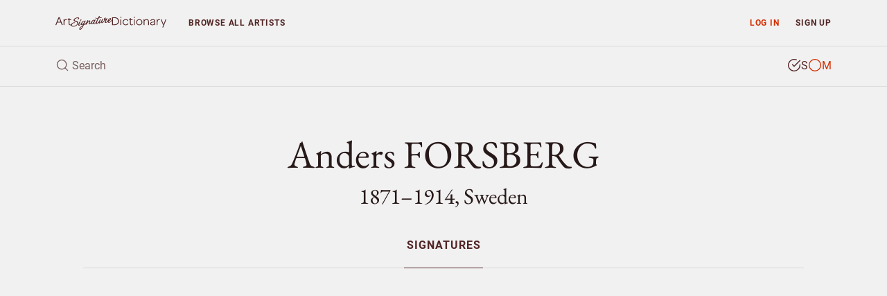

--- FILE ---
content_type: text/html; charset=utf-8
request_url: https://www.google.com/recaptcha/api2/aframe
body_size: 266
content:
<!DOCTYPE HTML><html><head><meta http-equiv="content-type" content="text/html; charset=UTF-8"></head><body><script nonce="vFUJCAnSjxKNLxcnz3r4Aw">/** Anti-fraud and anti-abuse applications only. See google.com/recaptcha */ try{var clients={'sodar':'https://pagead2.googlesyndication.com/pagead/sodar?'};window.addEventListener("message",function(a){try{if(a.source===window.parent){var b=JSON.parse(a.data);var c=clients[b['id']];if(c){var d=document.createElement('img');d.src=c+b['params']+'&rc='+(localStorage.getItem("rc::a")?sessionStorage.getItem("rc::b"):"");window.document.body.appendChild(d);sessionStorage.setItem("rc::e",parseInt(sessionStorage.getItem("rc::e")||0)+1);localStorage.setItem("rc::h",'1764775415176');}}}catch(b){}});window.parent.postMessage("_grecaptcha_ready", "*");}catch(b){}</script></body></html>

--- FILE ---
content_type: application/javascript
request_url: https://www.artsignaturedictionary.com/assets/js/asd.artist-modals.js?ver=1.2
body_size: 16236
content:
let artistModalModule = {};

$(function () {
  let loadingBtnHtml = "Processing<span>.</span><span>.</span><span>.</span>";

  let loginLock = () => {
    let $loginLock = $("#login-lock");
    dataLayer.push({
      'event': 'content_lock_login',
      'event_category': 'Content Lock',
      'event_action': 'Show Modal',
      'page_category': pageModule.getpage_category(),
      'page_action': 'Login Lock Modal',
    });
    $loginLock.modal({
      backdrop: "static",
      keyboard: false
    });
  };
  
  let requestNewPassword = container => {
    let $container = container;
    let email = $container.find("#login-lock-lostpassword-email").val();
    let passwordUrl = `/rest/password/${email}`;
    dataLayer.push({
      'event': 'password_request_submit',
      'event_category': 'Request Password',
      'event_action': 'Submit',
      'page_category': pageModule.getpage_category(),
      'page_action': 'Login Lock Modal'
    });
    $.ajax({
      type: "GET",
      url: passwordUrl,
      success: function (data) {
        if (data.status == "Password successfully generated.") {
          dataLayer.push({
            'event': 'password_request_success',
            'event_category': 'Request Password',
            'event_action': 'Success',
            'page_category': pageModule.getpage_category(),
            'page_action': 'Login Lock Modal'
          });
          removeDanger("#login-lock-lostpassword-email");
          $container.find(".login-content").toggleClass("confirm");
        } else {
          dataLayer.push({
            'event': 'password_request_fail',
            'event_category': 'Request Password',
            'event_action': 'Fail',
            'event_message': data.status,
            'page_category': pageModule.getpage_category(),
            'page_action': 'Login Lock Modal'
          });
          addDangerText("#login-lock-lostpassword-email", data.status);
          addDanger("#login-lock-lostpassword-email");
        }
      }
    });
    $container.find(".email-sent-to").empty().text(email);
  };

  let signupLock = (saveTimestamp = false) => {
    let $signupLock = $("#signup-lock");
    
    initializeSignupSteps($signupLock);
    
    dataLayer.push({
      'event': 'content_lock_subscription',
      'event_category': 'Content Lock',
      'event_action': 'Show Modal',
      'page_category': pageModule.getpage_category(),
      'page_action': 'Subscription Lock Modal',
    });
    $signupLock.modal({
      backdrop: "static",
      keyboard: false
    });
    
    if (saveTimestamp) {
      localStorage.setItem('lastSignupLockShown', Date.now());
    }
  };

  let showModal = () => {
    let $loginLock = $("#login-lock");
    let $signupLock = $("#signup-lock");
    let showLogin = $loginLock.data("show-login");
    let showSignup = $signupLock.data("show-signup");
    
    if (showLogin === true || showLogin === "true") {
      artistModalModule.loginLock();
    } else if (showSignup === true || showSignup === "true") {
      artistModalModule.signupLock();
    } else {
      let isLoggedIn = $('nav').hasClass('loggedin');
      let isSubscriber = $('body').hasClass('subscriber');
      
      if (!isLoggedIn) {
        setTimeout(function () {
          artistModalModule.loginLock();
        }, 15000);
      } else if (isLoggedIn && !isSubscriber) {
        setTimeout(function () {
          artistModalModule.signupLock();
        }, 15000);
      }
    }
  };
  
  const initializeSignupSteps = ($modal) => {
    showSignupStep($modal, 1);
    updatePlanDisplay($modal, 'monthly');

    $modal.off('click', '.plan-btn').on('click', '.plan-btn', function () {
      const $btn = $(this);
      $modal.find('.plan-btn').removeClass('active');
      $btn.addClass('active');

      const plan = $btn.data('plan');
      updatePlanDisplay($modal, plan);
      
      $modal.find('#selected-plan').val(plan);
      
      dataLayer.push({
        'event': 'plan_selection',
        'event_category': 'Subscription',
        'event_action': 'Plan Selected',
        'event_label': plan,
        'page_category': pageModule.getpage_category(),
        'page_action': 'Subscription Lock Modal',
      });
    });

    $modal.off('click', '#submit-step-1').on('click', '#submit-step-1', function () {
      dataLayer.push({
        'event': 'sign_up_submit',
        'event_category': 'Sign Up',
        'event_action': 'Next Step',
        'event_label': '1 to 2',
        'page_category': pageModule.getpage_category(),
        'page_action': 'Subscription Lock Modal',
      });
      showSignupStep($modal, 2);
      if ($modal.find('#existing-cards-list').children().length > 0) {
        $modal.find('#existing-cards-section').show();
        $modal.find('#new-card-section').hide();
        const defaultCard = $modal.find('#existing-cards-list .card-option[data-card-id] input[checked]');
        if (defaultCard.length > 0) {
          $modal.find('#selected-payment-method').val(defaultCard.val());
        }
      } else {
        $modal.find('#existing-cards-section').hide();
        $modal.find('#new-card-section').show();
        $modal.find('#add-new-card').prop('checked', true);
        $modal.find('#selected-payment-method').val('new');
      }
    });

    $modal.off('click', '#submit-step-2').on('click', '#submit-step-2', function () {
      handleSubscriptionSubmit($modal);
    });

    $modal.off('change', 'input[name="payment-method"]').on('change', 'input[name="payment-method"]', function () {
      const selectedMethod = $(this).val();
      $modal.find('#selected-payment-method').val(selectedMethod);
      
      $modal.find("#card-errors").removeClass('text-danger').html('Your card is safely processed and secured.');
      
      dataLayer.push({
        'event': 'payment_method_selection',
        'event_category': 'Payment Method',
        'event_action': 'Method Selected',
        'event_label': selectedMethod === 'new' ? 'New Card' : 'Existing Card',
        'page_category': pageModule.getpage_category(),
        'page_action': 'Subscription Lock Modal',
      });
      
      if (selectedMethod === 'new') {
        $modal.find('#new-card-section').show();
        $modal.find('#existing-cards-list .card-option').removeClass('selected');
      } else {
        $modal.find('#new-card-section').hide();
        $modal.find('#existing-cards-list .card-option').removeClass('selected');
        $modal.find(`#existing-cards-list .card-option[data-card-id="${selectedMethod}"]`).addClass('selected');
      }
    });

    $modal.off('click', '.card-option').on('click', '.card-option', function (e) {
      if ($(e.target).is('input[type="radio"]') || $(e.target).is('label')) {
        return;
      }
      
      e.preventDefault();
      
      const $cardOption = $(this);
      const cardId = $cardOption.data('card-id');
      
      $modal.find('input[name="payment-method"]').prop('checked', false);
      $cardOption.find('input[type="radio"]').prop('checked', true);
      $modal.find('#selected-payment-method').val(cardId);
      $modal.find("#card-errors").removeClass('text-danger').html('Your card is safely processed and secured.');
      $modal.find('#new-card-section').hide();
      $modal.find('#existing-cards-list .card-option').removeClass('selected');
      $cardOption.addClass('selected');
      $cardOption.find('input[type="radio"]').trigger('change');
    });

    $modal.off('click', '.new-card-option').on('click', '.new-card-option', function (e) {
      if ($(e.target).is('input[type="radio"]') || $(e.target).is('label')) {
        return;
      }
      
      e.preventDefault();
      
      $modal.find('input[name="payment-method"]').prop('checked', false);
      $modal.find('#add-new-card').prop('checked', true);
      $modal.find('#selected-payment-method').val('new');
      $modal.find("#card-errors").removeClass('text-danger').html('Your card is safely processed and secured.');
      $modal.find('#new-card-section').show();
      $modal.find('#existing-cards-list .card-option').removeClass('selected');
      $modal.find('#add-new-card').trigger('change');
    });
  };

  const showSignupStep = ($modal, stepNumber) => {
    [1, 2, 3].forEach((i) => {
      const $step = $modal.find(`#signup-step-${i}`);
      if (i === stepNumber) {
        $step.removeClass('d-none');
      } else {
        $step.addClass('d-none');
      }
    });
  };

  const updatePlanDisplay = ($modal, plan) => {
    const currencySign = window.pricingConfig ? window.pricingConfig.currencySign : '$';
    const monthlyPrice = window.pricingConfig ? window.pricingConfig.monthlyPrice : 12;
    const yearlyPrice = window.pricingConfig ? window.pricingConfig.yearlyPrice : 122;
    const yearlySavings = window.pricingConfig ? window.pricingConfig.yearlySavings : 22;
    
    const planSelection = {
      monthly: {
        price: monthlyPrice,
        period: '/month',
        trialText: '7 days free, then {currencySign}' + monthlyPrice + '/month',
        savings: null
      },
      yearly: {
        price: yearlyPrice,
        period: '/year',
        trialText: '7 days free, then {currencySign}' + yearlyPrice + '/year',
        savings: yearlySavings
      }
    };
    
    const currentPlan = planSelection[plan];
    
    $modal.find('#current-price').text(currencySign + currentPlan.price);
    $modal.find('#current-period').text(currentPlan.period);
    
    const trialText = currentPlan.trialText.replace(/\{currencySign\}/g, currencySign);
    $modal.find('#trial-info').text(trialText);
    
    if (currentPlan.savings) {
      $modal.find('#yearly-savings').show();
      $modal.find('#yearly-savings').text(
        'You save ' + currencySign + currentPlan.savings + ' yearly with annual billing'
      );
    } else {
      $modal.find('#yearly-savings').hide();
    }
  };

  const handleSubscriptionSubmit = async ($modal) => {
    const email = localStorage.getItem("username");
    const coupon = $modal.find('#signup-coupon').val();
    const plan = $modal.find('#selected-plan').val();
    const selectedPaymentMethod = $modal.find('#selected-payment-method').val();

    loading("#submit-step-2", "Processing<span>.</span><span>.</span><span>.</span>");

    try {
      let paymentMethodId = selectedPaymentMethod;

      if (selectedPaymentMethod === 'new') {
        const result = await stripe.createPaymentMethod({type: 'card', card: card});
        if (result.error) {
          dataLayer.push({
            'event': 'add_subscription_fail',
            'event_category': 'Subscription',
            'event_action': 'Fail',
            'event_message': result.error.message,
            'page_category': pageModule.getpage_category(),
            'page_action': 'Subscription Lock Modal'
          });
          $modal.find("#card-errors").html(result.error.message);
          unloading("#submit-step-2", "Start subscribing");
          return;
        }
        paymentMethodId = result.paymentMethod.id;
      }

      await createSubscription($modal, email, paymentMethodId, coupon, plan);
      
    } catch (error) {
      $modal.find("#card-errors").html('An error occurred. Please try again.').addClass('text-danger');
      unloading("#submit-step-2", "Start subscribing");
    }
  };

  const createSubscription = ($modal, email, paymentMethodId, coupon, plan) => {
    const token = localStorage.getItem("token");
    return new Promise((resolve, reject) => {
    $.ajax({
      type: "POST",
      url: "/rest/payment/add-subscription.php",
      data: {
        paymentMethodId: paymentMethodId,
        email: email,
        coupon: coupon,
          plan: plan,
          addSubscriptionForExistingCustomer: true
        },
        beforeSend: function(xhr) {
          xhr.setRequestHeader('Authorization', 'Bearer ' + token);
      },
      success: function (data) {
        if (data.status === 'ok') {
            dataLayer.push({
              'event': 'add_subscription_success',
              'event_category': 'Subscription',
              'event_action': 'Success',
              'event_label': plan,
              'page_category': pageModule.getpage_category(),
              'page_action': 'Subscription Lock Modal',
            });
            showSignupStep($modal, 3);
            resolve(data);
        } else {
            $modal.find("#card-errors").html(data.message).addClass('text-danger');
            unloading("#submit-step-2", "Start subscribing");
            reject(new Error(data.message));
        }
      },
        error: function (xhr, status, error) {
          let errorMessage = 'An error occurred. Please try again.';
          if (xhr.responseJSON && xhr.responseJSON.message) {
            errorMessage = xhr.responseJSON.message;
          } else if (xhr.responseText) {
            errorMessage = 'Server error: ' + xhr.responseText.substring(0, 200);
          }
          $modal.find("#card-errors").html(errorMessage).addClass('text-danger');
          unloading("#submit-step-2", "Start subscribing");
          reject(new Error(error));
        }
      });
    });
  };

  let stripe;
  let card;
  
  // Wait for Stripe to load before initializing
  function initStripe() {
    fetch("/rest/stripe/index.php")
      .then(result => result.json())
      .then(stripeKey => {
        stripe = Stripe(stripeKey.stripe_key);
      let elements = stripe.elements({
        locale: "en"
      });
      let style = {
        base: {
          iconColor: '#512424',
          color: '#271919',
          lineHeight: '24px',
          fontSmoothing: 'antialiased',
          fontSize: '16px',
          '::placeholder': {
            color: '#775E5E'
          }
        },
        invalid: {
          color: '#A61F1E',
          iconColor: '#A61F1E'
        }
      };

      card = elements.create('card', {
        style: style
      });

      card.mount('#card-element');
      card.addEventListener('change', function (event) {
        let displayError = $('#card-errors');
        handleDisplayError(displayError, event);
      });
      
      let handleDisplayError = (displayError, event) => {
        if (event.error) {
          displayError.removeClass('text-muted');
          displayError.addClass('text-warning');
          displayError.textContent = event.error.message;
        } else {
          displayError.removeClass('text-warning');
          displayError.addClass('text-muted');
          displayError.textContent = 'Credit or debit card information.';
        }
      };
    });
  }
  
  // Initialize Stripe when it's loaded
  if (typeof window.loadStripe === 'function') {
    window.loadStripe().then(initStripe).catch(function(error) {
      console.error('Failed to load Stripe:', error);
    });
  } else {
    // Fallback: try to initialize immediately (for backwards compatibility)
    initStripe();
  }

  let loading = (button, text) => {
    $button = $(button);
    $button.addClass("loading").html(text);
  }

  let unloading = (button, text) => {
    $button = $(button);
    $button.removeClass("loading").html(text);
  }

  let addDangerText = (id, text) => {
    $(id).parent().find(".invalid-feedback").html(text);
  };

  let addDanger = id => {
    $(id).addClass("is-invalid");
  };

  let removeDanger = id => {
    $(id).removeClass("is-invalid");
  };

  artistModalModule.requestNewPassword = requestNewPassword;
  artistModalModule.loginLock = loginLock;
  artistModalModule.signupLock = signupLock;
  artistModalModule.showModal = showModal;
});

$(document).ready(function () {
  artistModalModule.showModal();

  let $loginLock = $("#login-lock");
  $loginLock.find(".lost-toggle").click(function () {
    $loginLock.find(".login-content").toggleClass("toggle").removeClass("confirm");
  });

  $("#login-lock-lostpassword-submit").click(function (event) {
    event.preventDefault();
    artistModalModule.requestNewPassword($loginLock);
  });


  $("#signup-lock .btn-close-modal").click(function (event) {
    dataLayer.push({
      'event': 'sign_up_submit',
      'event_category': 'Sign Up',
      'event_action': 'Done',
      'event_label': 'Close Modal',
      'page_category': pageModule.getpage_category(),
      'page_action': 'Subscription Lock Modal',
    });
    $("#signup-lock").modal('hide');
    location.reload();
  });
});


--- FILE ---
content_type: application/javascript
request_url: https://www.artsignaturedictionary.com/assets/js/asd.artist.js?ver=1.2
body_size: 15163
content:
let artistModule = {};
$(function () {
  let pageSectionToggle = button => {
    let section = $(button).data("section");
    dataLayer.push({
      'event': 'artist_page_menu_click',
      'event_category': 'Menu Click',
      'event_action': 'Artist Page Section',
      'event_label': section,
      'page_category': pageModule.getpage_category(),
      'page_action': 'Artist Page Menu'
    });
  };
  
  let filterToggle = function (e) {
    let $button = $(e);
    let $menu = $("#signatures-filter .menu");

    if ($menu.is(":visible")) {
      $menu.slideUp(easingSpeedSlow, easingType, function () {
        $(this).removeAttr("style");
      });
      dataLayer.push({
        'event': 'artist_page_filter_menu_click',
        'event_category': 'Menu Click',
        'event_action': 'Filter Toggle',
        'event_label': 'Close Filters',
        'page_category': pageModule.getpage_category(),
        'page_action': 'Artist Page Filter'
      });
    } else {
      $menu.slideDown(easingSpeedSlow, easingType);
      dataLayer.push({
        'event': 'artist_page_filter_menu_click',
        'event_category': 'Menu Click',
        'event_action': 'Filter Toggle',
        'event_label': 'Show Filters',
        'page_category': pageModule.getpage_category(),
        'page_action': 'Artist Page Filter'
      });
    }
  };

  let toggleCounterfeitLanguage = function (button, event) {
    let $newActiveButton = $(button);
    let id = $newActiveButton.attr("id").split("-")[0];
    let $currentActiveButton = $("#" + id + "-counterfeit-info-content").find(".counterfeit-language-button.active");
    let currentActiveLanguage = $currentActiveButton.attr("lang");
    let $currentActiveText = $("#" + id + "-counterfeit-" + currentActiveLanguage);
    let newActiveLanguage = $newActiveButton.attr("lang");
    let $newActiveText = $("#" + id + "-counterfeit-" + newActiveLanguage);
    if (currentActiveLanguage !== newActiveLanguage) {
      $currentActiveText.hide();
      $newActiveText.show();
      $currentActiveButton.removeClass("active");
      $newActiveButton.addClass("active");
    }
    event.stopImmediatePropagation();
  };

  let toggleBioLanguage = function (button, event) {
    let $newActiveButton = $(button);
    let $currentActiveButton = $newActiveButton.parent().find(".active");
    let currentActiveId = $currentActiveButton.data("id");
    let $currentActiveText = $(".biography-text#" + currentActiveId);
    let newActiveId = $newActiveButton.data("id");
    let $newActiveText = $(".biography-text#" + newActiveId);

    if (currentActiveId !== newActiveId) {
      $currentActiveButton.removeClass("active");
      $newActiveButton.addClass("active");

      $currentActiveText.fadeOut(easingSpeed, easingType, function () {
        $currentActiveText.removeClass("active");
        $newActiveText.fadeIn(easingSpeed, easingType, function () {
          $newActiveText.addClass("active");
        });
      });
    }
    event.stopImmediatePropagation();
  };

  let signatureAuthenticity = function (event) {
    let $activeButton = $(event).parent().find(".active");
    let activeButtonLabel = $activeButton.data("label");
    let $newButton = $(event);
    let newButtonLabel = $newButton.data("label");
    if (activeButtonLabel !== newButtonLabel) {
      $activeButton.removeClass("active");
      $newButton.addClass("active");
      updateGallery();
      if (newButtonLabel === "counterfeit") {
          counterfeitDetailSlider();
      }
      dataLayer.push({
        'event': 'artist_page_filter_item_click',
        'event_category': 'Filter Click',
        'event_action': 'Filter Item',
        'event_label': 'Authenticity: ' + newButtonLabel,
        'page_category': pageModule.getpage_category(),
        'page_action': 'Artist Page Filter'
      });
    }
  };

  let signatureType = function (event) {
    let $activeButton = $(event).parent().find(".active");
    let activeButtonLabel = $activeButton.data("label");
    let $newButton = $(event);
    let newButtonLabel = $newButton.data("label");
    if (activeButtonLabel !== newButtonLabel) {
      $newButton.parent().parent().find("button span").html($newButton.html());
      $activeButton.removeClass("active");
      $newButton.addClass("active");
      updateGallery();
      dataLayer.push({
        'event': 'artist_page_filter_item_click',
        'event_category': 'Filter Click',
        'event_action': 'Filter Item',
        'event_label': 'Type: ' + newButtonLabel,
        'page_category': pageModule.getpage_category(),
        'page_action': 'Artist Page Filter'
      });
    }
  };

  let signatureMedium = function (event) {
    let $activeButton = $(event).parent().find(".active");
    let activeButtonLabel = $activeButton.data("label");
    let $newButton = $(event);
    let newButtonLabel = $newButton.data("label");
    if (activeButtonLabel !== newButtonLabel) {
      $newButton.parent().parent().find("button span").html($newButton.html());
      $activeButton.removeClass("active");
      $newButton.addClass("active");
      updateGallery();
      dataLayer.push({
        'event': 'artist_page_filter_item_click',
        'event_category': 'Filter Click',
        'event_action': 'Filter Item',
        'event_label': 'Medium: ' + newButtonLabel,
        'page_category': pageModule.getpage_category(),
        'page_action': 'Artist Page Filter'
      });
    }
  };

  let galleryLayout = function (event) {
    let $activeButton = $(event).parent().find(".active");
    let activeButtonLabel = $activeButton.data("label");
    let $newButton = $(event);
    let newButtonLabel = $newButton.data("label");
    if (activeButtonLabel !== newButtonLabel) {
      $activeButton.removeClass("active");
      $newButton.addClass("active");
      updateGallery();
      dataLayer.push({
        'event': 'artist_page_filter_item_click',
        'event_category': 'Filter Click',
        'event_action': 'Filter Item',
        'event_label': 'View: ' + newButtonLabel,
        'page_category': pageModule.getpage_category(),
        'page_action': 'Artist Page Filter'
      });
    }
  };

  function updateGallery() {
    let galleryLayout = $("#filter-gallery-layout button.active").data("label");
    let galleryItems = getGalleryItems();
    if (galleryLayout === "gallery-list") {
      newGalleryList(galleryItems);
    } else if (galleryLayout === "gallery-carousel") {
      newGalleryCarousel(galleryItems);
    }
  }

  function getGalleryItems() {
    let signatureAuthenticity = $("#filter-gallery-authenticity button.active").data("label");
    let signatureType = $("#filter-gallery-type a.active").data("label");
    let signatureMedium = $("#filter-gallery-medium a.active").data("label");
    let galleryItems = Array(signatureAuthenticity, signatureType, signatureMedium);
    galleryItems = $.grep(galleryItems, function (value) {
      return value !== "all";
    });
    galleryItems = "." + galleryItems.join(".");
    return galleryItems;
  }
  
  let gallerySlider;
  function newGalleryList(galleryItems) {
    let $galleryContent = $("#signatures-gallery-content");
    if (gallerySlider !== undefined) {
      gallerySlider.destroySlider();
      $("#gallery").removeClass("gallery-carousel").addClass("gallery-list");
      $("#gallery-thumbnails").hide().find(".row").empty();
      $("#gallery-controls").hide();
    }
    $galleryContent.find(".gallery-item").hide();
    $galleryContent.find(".gallery-item" + galleryItems).show();
  }

  function newGalleryCarousel(galleryItems) {
    $.each($("img.lazyload"), function (i, obj) {
      var imgSrc = $(obj).attr("data-src");
      $(obj).attr("src", imgSrc).removeClass("lazyload").removeAttr("data-src").removeAttr("loading");
    });
  
    let $galleryContent = $("#signatures-gallery-content");
    $galleryContent.find(".gallery-item").hide();
    if (!gallerySlider) {
      $("#gallery").removeClass("gallery-list").addClass("gallery-carousel");
      gallerySlider = $("#gallery.gallery-carousel").bxSlider({
        slideSelector: galleryItems,
        mode: "fade",
        useCSS: false,
        speed: easingSpeed,
        easing: easingType,
        controls: false,
        adaptiveHeight: true,
        adaptiveHeightSpeed: easingSpeed,
        keyboardEnabled: true,
        touchEnabled: false,
        pager: true,
        pagerCustom: $("#gallery-thumbnails"),
        onSliderLoad: function (currentIndex) {
          updateSliderControls(currentIndex, galleryItems);
        },
        onSlideAfter: function (object, oldIndex, newIndex) {
          updateSliderControls(newIndex, galleryItems);
        }
      });
    } else {
      $("#gallery-thumbnails .row").empty();
      gallerySlider.reloadSlider({
        slideSelector: galleryItems,
        mode: "fade",
        useCSS: false,
        speed: easingSpeed,
        easing: easingType,
        adaptiveHeight: true,
        adaptiveHeightSpeed: easingSpeed,
        controls: false,
        keyboardEnabled: true,
        touchEnabled: false,
        pager: true,
        pagerCustom: $("#gallery-thumbnails"),
        onSliderLoad: function (currentIndex) {
          updateSliderControls(currentIndex, galleryItems);
        },
        onSlideAfter: function (object, oldIndex, newIndex) {
          updateSliderControls(newIndex, galleryItems);
        }
      });
    }

    $.each($("#gallery " + galleryItems), function (i, obj) {
      let active = i === 0 ? "active" : "";
      $("<div>", {
        id: "gallery-thumbnail-" + i,
        class: "col-4 col-lg-3 col-xl-2 " + galleryItems.replace(/\./g, " "),
        html: `<a href='javascript:void(0)' data-slide-index='${i}' class='${active}'><img class='img-fluid' src='${$(obj).find(".item-img img").attr("src")}' /></a>`
      }).appendTo("#gallery-thumbnails .row").html();
    });

    $("#gallery-controls").show();
    $("#gallery-thumbnails").show();
  }

  function updateSliderControls(i, galleryItems) {
    let total = $(".gallery-item" + galleryItems).length;
    let index = total > 0 ? i + 1 : 0;
    $(".gallery-count .current").html(index);
    $(".gallery-count .total").html(total);
  }

  let galleryNav = function (event) {
    let $button = $(event);
    if ($button.hasClass("gallery-prev")) {
      gallerySlider.goToPrevSlide();
    } else if ($button.hasClass("gallery-next")) {
      gallerySlider.goToNextSlide();
    }
  };
  
  function counterfeitDetailSlider() {
    let itemContainer = ".item-counterfeit";
    let detailThumbnails = ".detail-thumbnails";
    let detailImage = ".detail-image";
    let slider;
    $(detailImage).find(".detail-slider").each(function () {
      let slidesCount = $(this).children(".detail-slider-item").length;
      let slider = $(this).bxSlider({
        useCSS: false,
        easing: easingType,
        speed: easingSpeed,
        touchEnabled: false,
        adaptiveHeight: true,
        adaptiveHeightSpeed: easingSpeedFast,
        controls: false,
        pager: false
      });
      $(this).parents(itemContainer).find(detailThumbnails).find(".detail-thumbnail").each(function (thumbIndex) {
        $(this).find("a").click(function () {
          slider.goToSlide(thumbIndex);
          $(this).parents(itemContainer).find(detailImage).show(function () {
            slider.redrawSlider();
            if (gallerySlider) {
              gallerySlider.redrawSlider();
            }
            $(this).parents(itemContainer).find(detailImage).animate({opacity: 1}, easingSpeedSlow, easingType);
          });
        });
      });
      if (slidesCount > 1) {
        $(this).parents(detailImage).find(".detail-next").click(function () {
          slider.goToNextSlide();
          return false;
        });
        
        $(this).parents(detailImage).find(".detail-prev").click(function () {
          slider.goToPrevSlide();
          return false;
        });
      } else {
        $(this).parents(detailImage).find(".detail-nav").hide();
      }
      $(this).parents(detailImage).find(".detail-nav-close").click(function () {
        $(this).parents(detailImage).slideUp(easingSpeed, easingType, function () {
          if (gallerySlider) {
            gallerySlider.redrawSlider();
          }
          $(this).css("opacity", 0);
        });
        return false;
      });
    });
  }

  let filterButtonNames = function () {
    let $artSection = $("#artist-signatures");
    let typeButtonName = "";
    let mediumButtonName = "";

    //Type
    if (!$artSection.hasClass("has-signature-and-monogram")) {
      if ($artSection.hasClass("has-signature")) {
        typeButtonName = "Signatures";
      } else {
        typeButtonName = "Monograms";
      }
      $artSection.find("#filter-gallery-type button span").html(typeButtonName);
    }

    //Medium
    if (!$artSection.hasClass("has-medium-set")) {
      if ($("#filter-gallery-medium .dropdown-item").length <= 2) {
        mediumButtonName = "Unknown";
      }
      $artSection.find("#filter-gallery-medium button span").html(mediumButtonName);
    }
  };

  let wordBreaks = function () {
    let $obj = $(".wbr");
    let str = $obj.html().replace(/\//g, "/<wbr>");
    $obj.html(str);
  };

  let similarArtistClick = (artistLink) => {
    dataLayer.push({
      'event': 'artist_click',
      'event_category': 'Artist Click',
      'event_action': 'Artist Page Link',
      'event_label': artistLink,
      'page_category': pageModule.getpage_category(),
      'page_action': 'Similar Artists',
    });
  };

  artistModule.checkFilterButtonNames = filterButtonNames;
  artistModule.insertWordBreaks = wordBreaks;
  artistModule.pageSectionClick = pageSectionToggle;
  artistModule.filterToggleClick = filterToggle;
  artistModule.languageClick = toggleBioLanguage;
  artistModule.counterFeitLanguageClick = toggleCounterfeitLanguage;
  artistModule.signatureAuthenticityClick = signatureAuthenticity;
  artistModule.signatureTypeClick = signatureType;
  artistModule.signatureMediumClick = signatureMedium;
  artistModule.galleryLayoutClick = galleryLayout;
  artistModule.galleryNavClick = galleryNav;
  artistModule.similarArtistClick = similarArtistClick;
});

$(document).ready(function () {
  artistModule.checkFilterButtonNames();
  artistModule.insertWordBreaks();

  $("#artist-header-menu nav a").click(function () {
    artistModule.pageSectionClick(this);
  });
  
  $("#signatures-filter .toggle button").click(function () {
    artistModule.filterToggleClick(this);
  });

  $("#filter-gallery-authenticity button").click(function () {
    artistModule.signatureAuthenticityClick(this);
  });

  $("#filter-gallery-type .dropdown-item").click(function () {
    artistModule.signatureTypeClick(this);
  });

  $("#filter-gallery-medium .dropdown-item").click(function () {
    artistModule.signatureMediumClick(this);
  });

  $("#filter-gallery-layout button").click(function () {
    artistModule.galleryLayoutClick(this);
  });

  $(".gallery-nav").click(function () {
    artistModule.galleryNavClick(this);
  });
  
  $(".lang-button").click(function (event) {
    artistModule.languageClick(this, event);
  });

  $(".counterfeit-language-button").click(function () {
    artistModule.counterFeitLanguageClick(this, event);
  });
});


--- FILE ---
content_type: application/javascript; charset=utf-8
request_url: https://fundingchoicesmessages.google.com/f/AGSKWxXWHWOhVwlIMk1NpNo0oCV4ArKH8a0vihAZrSAOeh3a6LqON-CBBv4CIwlmQ-mtvq42nQiNMXjDxz869tJFkix2mgdlz5b4pHI_gsYrjkfKqd-agtVRJytVn1OyHvZaW3ZtfPfZXeVaT6L4NfxXCrTngBMsf4fVS2aF2D7ESh834nr-3VvOTH5Jjvpt/_/ad-letter./cyad1./digest/ads./mgid-ad--top-ad.
body_size: -1292
content:
window['b99d41cf-c1f9-4a50-9661-dac48ce93e3e'] = true;

--- FILE ---
content_type: application/javascript
request_url: https://www.artsignaturedictionary.com/assets/js/asd.js?ver=1.2
body_size: 5148
content:
const easingType = "easeInOutQuad";
const easingSpeed = 400;
const easingSpeedFast = 200;
const easingSpeedSlow = 600;

let pageModule = {}
let formsModule = {};
let modalModule = {};
let menuModule = {};

$(function () {
  let getpage_category = function () {
    const url = window.location.pathname;
    let pageType = '';
    if (url === '/') {
      pageType = 'Index Page';
    } else {
      const paths = url.split('/').filter(p => p !== '');
      let pageName = '';
      if (paths[0] === 'account') {
        pageName = paths.map(p => p.charAt(0) + p.slice(1)).join(' ');
      } else {
        pageName = paths[0].charAt(0) + paths[0].slice(1);
      }
      pageType = pageName + ' Page';
    }
    pageType = pageType.replace(/\b\w/g, letter => letter.toUpperCase());
    return pageType;
  };

  let validateEmail = function (emailInput) {
    let $emailInput = $(emailInput);
    let emailRegex = /\b[a-zA-Z0-9\u00C0-\u017F._%+-]+@[a-zA-Z0-9\u00C0-\u017F.-]+\.[a-zA-Z]{2,}\b/;
    let email = $emailInput.val();
    if (emailRegex.test(email) === false && email.length > 0) {
      $emailInput.addClass("is-invalid");
    } else {
      $emailInput.removeClass("is-invalid");
    }
  };

  let requestNewPassword = function (container) {
    let $container = container;
    let email = $container.find("#lostpassword-email").val();
    let passwordUrl = `/rest/password/${email}`;
    dataLayer.push({
      'event': 'password_request_submit',
      'event_category': 'Request Password',
      'event_action': 'Submit',
      'page_category': pageModule.getpage_category(),
      'page_action': 'Login Modal'
    });
    $.ajax({
      type: "GET",
      url: passwordUrl,
      success: function (data) {
        if (data.status == "Password successfully generated.") {
          dataLayer.push({
            'event': 'password_request_success',
            'event_category': 'Request Password',
            'event_action': 'Success',
            'page_category': pageModule.getpage_category(),
            'page_action': 'Login Modal'
          });
          removeDanger("#lostpassword-email");
          $container.find(".modal-content").toggleClass("confirm");
          toggleLostPassword();
        } else {
          dataLayer.push({
            'event': 'password_request_fail',
            'event_category': 'Request Password',
            'event_action': 'Fail',
            'event_message': data.status,
            'page_category': pageModule.getpage_category(),
            'page_action': 'Login Modal'
          });
          addDangerText("#lostpassword-email", data.status);
          addDanger("#lostpassword-email");
        }
      }
    });
    $container.find(".email-sent-to").empty().text(email);
  };

  let toggleLostPassword = function () {
    let $login = $("#login-modal");
    let $objectParent = $login.find(".modal-content");
    let $object = $login.find(".modal-title");
    if ($objectParent.hasClass("toggle")) {
      updateTitle($object, "Lost password");
      $objectParent.find("#lostpassword-email").val($objectParent.find("#login-email").val());
    } else if ($objectParent.hasClass("toggle, confirm")) {
      updateTitle($object, "Password sent");
    } else {
      updateTitle($object, "Subscriber log in");
    }
  };

  let toggleMenu = function (e) {
    let $button = $(e);
    let $menu = $("#prio-2");

    if ($menu.is(":visible")) {
      $menu.slideUp(easingSpeedFast, easingType, function () {
        $(this).removeAttr("style");
      });
      $button.find(".icon").removeClass("icon-close").addClass("icon-burger");
    } else {
      $menu.slideDown(easingSpeed, easingType);
      $button.find(".icon").removeClass("icon-burger").addClass("icon-close");
    }
  };

  function updateTitle ($object, string) {
    $object.fadeOut(easingSpeed, easingType, function () {
        $object.html(string);
    }).fadeIn(easingSpeed, easingType);
  }
  
  let addDangerText = (id, text) => {
    $(id).parent().find(".invalid-feedback").html(text);
  };

  let addDanger = id => {
    $(id).addClass("is-invalid");
  };

  let removeDanger = id => {
    $(id).removeClass("is-invalid");
  };

  pageModule.getpage_category = getpage_category;
  formsModule.validateEmail = validateEmail;
  modalModule.requestNewPassword = requestNewPassword;
  modalModule.toggleLostPassword = toggleLostPassword;
  menuModule.toggleMenu = toggleMenu;
});

$(document).ready(function () {
  var $login = $("#login-modal");

  $("#header-nav .toggle").click(function () {
    menuModule.toggleMenu(this);
  });

  $login.find(".btn-lost-psw, .btn-remember-psw").click(function () {
    $login.find(".modal-content").toggleClass("toggle");
    modalModule.toggleLostPassword();
  });

  $login.find("#lostpassword-submit button").click(function (event) {
    event.preventDefault();
    modalModule.requestNewPassword($login);
  });

  $login.find("#lostpassword-confirm button").click(function () {
    $login.find(".modal-content").removeClass("toggle confirm");
    modalModule.toggleLostPassword();
  });

  $(".validate-email").blur(function () {
    formsModule.validateEmail(this);
  });

  $("#header-search").scrollToFixed({
    dontSetWidth: true
  });

  $(function () {
    $("[data-toggle='tooltip']").tooltip();
  });
});
